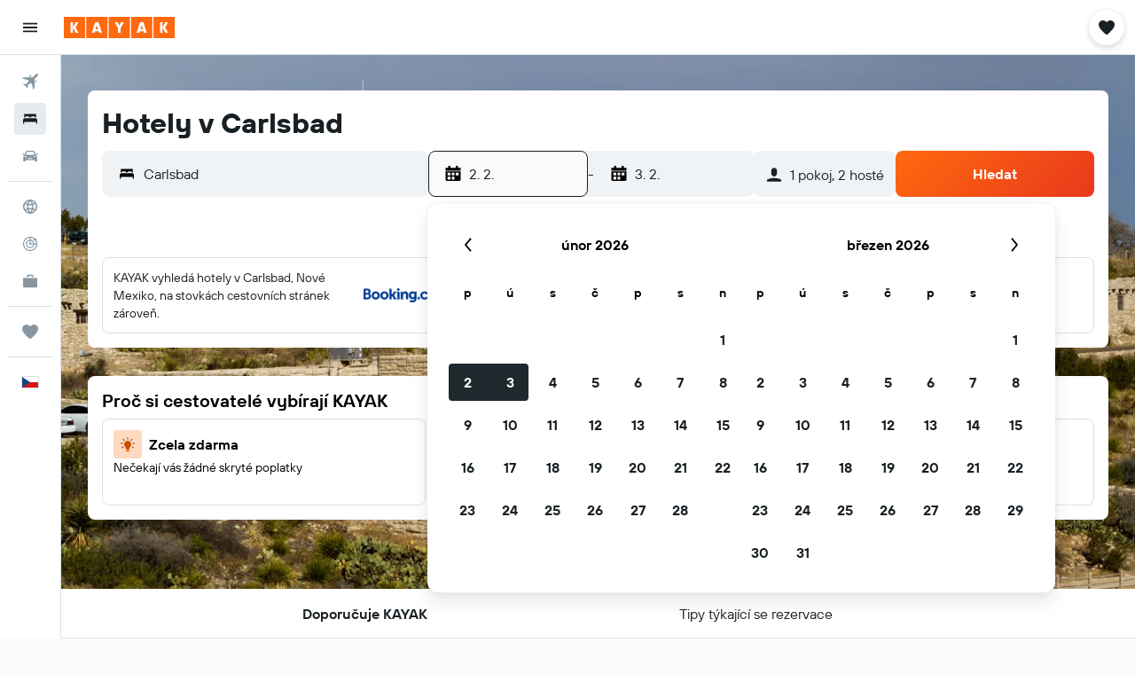

--- FILE ---
content_type: application/javascript;charset=UTF-8
request_url: https://content.r9cdn.net/res/combined.js?v=33d658b1c566344e748dcf0cc92de8afba404351&cluster=4
body_size: 13646
content:
define("default/ui/foundation/header/dotf/SiteWideMessage",["exports","__instances","property!3rpbf4","property!3m6768","react","ui/authentication/hooks/formToken","ui/business/shared/ft-business-side-wide-messages","ui/business/shared/utils-properties","ui/foundation/header/dotf/messages/BrowserSupportSiteWideMessage","ui/foundation/header/dotf/messages/CookieDisclosureSiteWideMessage","ui/foundation/header/dotf/messages/CookiesDisabledSiteWideMessage","ui/foundation/header/dotf/messages/CurrencySiteWideMessage","ui/foundation/header/dotf/messages/LostInternetSiteWideMessage","ui/foundation/header/dotf/messages/PrivacySiteWideMessage","ui/foundation/header/dotf/messages/RedirectSiteWideMessage","ui/framework/createLazyComponent","ui/integration/components/ErrorBoundary","ui/integration/metaCookieClient","ui/logger","ui/state/business/hooks/usePersonalModeBannerShown","ui/tracking/hooks/useTracker","ui/utils/components/events","ui/utils/memo"],function(e,s,E,v,w,_,q,x,z,A,I,W,j,P,T,a,G,O,U,L,N,K,i){"use strict";Object.defineProperty(e,"__esModule",{value:!0}),e.default=void 0,s=babelHelpers.interopRequireDefault(s),w=babelHelpers.interopRequireWildcard(w),_=babelHelpers.interopRequireDefault(_),z=babelHelpers.interopRequireDefault(z),A=babelHelpers.interopRequireDefault(A),I=babelHelpers.interopRequireDefault(I),W=babelHelpers.interopRequireDefault(W),j=babelHelpers.interopRequireDefault(j),P=babelHelpers.interopRequireDefault(P),T=babelHelpers.interopRequireDefault(T),a=babelHelpers.interopRequireDefault(a),G=babelHelpers.interopRequireDefault(G),U=babelHelpers.interopRequireDefault(U),L=babelHelpers.interopRequireDefault(L),N=babelHelpers.interopRequireDefault(N),K=babelHelpers.interopRequireDefault(K);var Y=(0,a.default)(function(){return dynamicImport("ui/business/shared/ft-biz-plus-banners/BusinessBizPlusUpgradeBanner",s.default)},null,function(e){return e.BusinessBizPlusUpgradeBanner}),F=(0,a.default)(function(){return dynamicImport("ui/business/shared/cvent/ft-exit-banner",s.default)},null,function(e){return e.BusinessCventExitBanner});function V(e,s){var a=1<arguments.length&&void 0!==s&&s,i=(0,N.default)().trackImpression;(0,w.useEffect)(function(){void 0!==e&&a&&i("".concat(e,"/rendered"))},[i,a,e])}a=(0,i.memo)(function(e){var s=e.siteWideMessageState,a=e.onResize,i=e.locale,t=e.onMessageCountChange,e=(0,v.getBoolean)(),r=(0,_.default)(),n=(0,N.default)().trackClick,o=(0,L.default)(),o=babelHelpers.slicedToArray(o,1)[0],l=(0,w.useState)(null==s?void 0:s.showMainRedirectBlock),u=(l=babelHelpers.slicedToArray(l,2))[0],d=l[1],l=(V("redirectedBanner",null==s?void 0:s.showMainRedirectBlock),(0,w.useState)(null==s?void 0:s.showCurrencyMessage)),c=(l=babelHelpers.slicedToArray(l,2))[0],f=l[1],l=(V("currencyBanner",null==s?void 0:s.showCurrencyMessage),(0,w.useState)(null==s?void 0:s.upgradeBrowserEnabled)),b=(l=babelHelpers.slicedToArray(l,2))[0],p=l[1],l=(V("upgradeBrowserBanner",null==s?void 0:s.upgradeBrowserEnabled),(0,w.useState)(o)),g=(l=babelHelpers.slicedToArray(l,2))[0],h=l[1];V("personalModeBanner",o);var o=(l=(0,q.useBusinessSiteWideMessage)()).typeToShow,l=l.onDismiss,M=void 0!==o,H=(V(o,M),!(null==s||!s.showNoInternetMessage)),C=(0,w.useState)(!(null==s||!s.showCookiesDisabledMessage)),m=(C=babelHelpers.slicedToArray(C,2))[0],B=C[1],C=(0,w.useState)(!(null==s||!s.showPrivacyPolicyMessage)),R=(C=babelHelpers.slicedToArray(C,2))[0],S=C[1],C=(0,w.useState)(!(null==s||!s.showCookieDisclosureMessage)),k=(C=babelHelpers.slicedToArray(C,2))[0],D=C[1],y=(0,w.useCallback)(function(){K.default.publish("page.layout.header.siteWideMessage.dismiss")},[]);return(0,w.useEffect)(function(){t&&t([k,R,m,H,b,u,c,g,M].filter(Boolean).length)},[k,R,m,H,b,u,c,g,M,t]),w.default.createElement(w.default.Fragment,null,babelHelpers.jsx(G.default,{},void 0,(0,E.getBoolean)(!1)&&babelHelpers.jsx(F,{}),babelHelpers.jsx(q.BusinessCompanyImpersonationBanner,{}),(0,x.isUpgradeBizPlusBannerEnabled)()&&babelHelpers.jsx(Y,{onResize:a})),u&&babelHelpers.jsx(T.default,{handleHideRedirectedBlock:function(){n("redirectedBanner".concat("/dismissed")),d(!1),y(),r().then(function(e){(0,O.setMetaCookie)("HIDE_REDIRECT_MESSAGE",!0,e)}).catch(function(e){return U.default.error(e,"getMetaCookie")})},siteWideMessageState:s,trackClick:n,onResize:a}),b&&babelHelpers.jsx(z.default,{handleHideUpgradeBrowserMessage:function(){n("upgradeBrowserBanner".concat("/dismissed")),p(!1),y(),r().then(function(e){(0,O.setMetaCookie)("HIDE_BROWSER_UPGRADE_MESSAGE",!0,e)}).catch(function(e){return U.default.error(e,"setMetaCookie")})},onResize:a}),c&&!e&&babelHelpers.jsx(W.default,{handleHideCurrencyMessage:function(){n("currencyBanner".concat("/dismissed")),f(!1),y();var s=String(i.countryCode).toLowerCase();r().then(function(e){(0,O.setMetaCookie)("HIDE_CURRENCY_MESSAGE",s,e)}).catch(function(e){return U.default.error(e,"setMetaCookie")}),(0,O.setMetaCookie)("hideCurrencyMessage".concat(s),!0)},locale:i,onResize:a}),g&&!e&&babelHelpers.jsx(q.SharedPersonalModeBanner,{onDismiss:function(){n("personalModeBanner".concat("/dismissed")),h(!1),y()},onResize:a}),M&&!e&&babelHelpers.jsx(q.SharedBusinessSiteWideMessage,{type:o,onDismiss:l,onResize:a}),H&&e&&babelHelpers.jsx(j.default,{onResize:a}),m&&e&&babelHelpers.jsx(I.default,{onResize:a,handleHideCookiesDisabledMessage:function(){n("cookiesDisabled".concat("/dismissed")),B(!1),y()}}),R&&e&&babelHelpers.jsx(P.default,{onResize:a,handleHidePrivacyMessage:function(){n("privacy".concat("/dismissed")),S(!1),y(),r().then(function(e){(0,O.setMetaCookie)("GLOBAL_PRIVACY_SEEN",!0,e)}).catch(function(e){return U.default.error(e,"setMetaCookie")})}}),k&&e&&babelHelpers.jsx(A.default,{onResize:a,handleHideCookieDisclosureMessage:function(){n("cookieDisclosure".concat("/dismissed")),D(!1),y(),r().then(function(e){(0,O.setMetaCookie)("HIDE_COOKIES_MESSAGE",!0,e),(0,O.setMetaCookie)("HIDE_COOKIES_MESSAGE_NP",!0,e)}).catch(function(e){return U.default.error(e,"setMetaCookie")})}}))});e.default=a});
define("default/ui/business/shared/ft-business-side-wide-messages/index",["exports","ui/business/shared/ft-business-side-wide-messages/BusinessCompanyImpersonationBanner","ui/business/shared/ft-business-side-wide-messages/SharedBusinessSiteWideMessage","ui/business/shared/ft-business-side-wide-messages/SharedPersonalModeBanner","ui/business/shared/ft-business-side-wide-messages/useBusinessSiteWideMessage"],function(s,n,i,u,t){"use strict";Object.defineProperty(s,"__esModule",{value:!0}),Object.keys(n).forEach(function(e){"default"===e||"__esModule"===e||e in s&&s[e]===n[e]||Object.defineProperty(s,e,{enumerable:!0,get:function(){return n[e]}})}),Object.keys(i).forEach(function(e){"default"===e||"__esModule"===e||e in s&&s[e]===i[e]||Object.defineProperty(s,e,{enumerable:!0,get:function(){return i[e]}})}),Object.keys(u).forEach(function(e){"default"===e||"__esModule"===e||e in s&&s[e]===u[e]||Object.defineProperty(s,e,{enumerable:!0,get:function(){return u[e]}})}),Object.keys(t).forEach(function(e){"default"===e||"__esModule"===e||e in s&&s[e]===t[e]||Object.defineProperty(s,e,{enumerable:!0,get:function(){return t[e]}})})});
define("default/ui/foundation/header/dotf/messages/BrowserSupportSiteWideMessage",["exports","property!nwt806","string!ui/foundation/header/dotf//BROWSER_SUPPORT_ALTERNATIVE","string!ui/foundation/header/dotf//BROWSER_SUPPORT_CHROME_LABEL","string!ui/foundation/header/dotf//BROWSER_SUPPORT_EXPLANATION","string!ui/foundation/header/dotf//BROWSER_SUPPORT_FIREFOX_LABEL","string!ui/foundation/header/dotf//BROWSER_SUPPORT_MESSAGE","string!ui/foundation/header/dotf//BROWSER_SUPPORT_MESSAGE_LINK_TEXT","string!ui/foundation/header/dotf//BROWSER_SUPPORT_RECOMMENDATION","string!ui/foundation/header/dotf//BROWSER_SUPPORT_SAFARI_LABEL","string!ui/foundation/header/dotf//BROWSER_SUPPORT_TITLE","string!ui/foundation/header/dotf//CLOSE_BROWSER_SUPPORT_DIALOG","string!ui/foundation/header/dotf//HEADER_UPGRADE_BROWSER_MESSAGE","string!ui/foundation/header/dotf//MESSAGE_CLOSE_BUTTON_ARIA","react","@r9-react-ui/site-wide-message","@r9/kameleon-icons/fill/externals/chrome.svg","@r9/kameleon-icons/fill/externals/firefox.svg","@r9/kameleon-icons/fill/externals/safari.svg","ui/hooks/useMessageContainerRef","ui/utils/components/test","less!ClLW//ui/foundation/header/dotf/messages/BrowserSupportSiteWideMessage.less"],function(e,s,a,i,n,u,d,l,f,p,R,S,E,O,g,_,b,B,T,w,A,r){"use strict";function P(){var e=window.navigator.userAgent.toLowerCase();return-1<e.indexOf("opera")||-1<e.indexOf("opr/")?_.BrowserType.OPERA:-1<e.indexOf("chrome")?_.BrowserType.CHROME:-1<e.indexOf("firefox")?_.BrowserType.FF:-1<e.indexOf("msie")||-1<e.indexOf("trident/")?_.BrowserType.IE:-1<e.indexOf("safari")?_.BrowserType.SAFARI:_.BrowserType.UNKNOWN}Object.defineProperty(e,"__esModule",{value:!0}),e.default=function(e){var r=e.handleHideUpgradeBrowserMessage,e=e.onResize,t={browserSupportMessage:d.value,browserSupportMessageLinkText:l.value,browserSupportTitle:R.value,closeBrowserSupportDialog:S.value,browserSupportExplanation:n.value,browserSupportRecommendation:f.value,browserSupportAlternative:a.value,closeButtonAriaLabel:O.value},o=[{Icon:b.default,name:i.value},{Icon:B.default,name:u.value},{Icon:T.default,name:p.value}],e=(0,w.default)(e);return g.default.createElement("div",{ref:e},(0,s.getBoolean)()?babelHelpers.jsx(_.SiteWideMessage,{showCloseButton:!1,presentation:_.SiteWideMessagePresentation.LIGHT},void 0,babelHelpers.jsx(_.BrowserSupport,{messages:t,recommendedBrowsers:o,browserType:P(),onDismiss:r})):babelHelpers.jsx(_.SiteWideMessage,{closeButtonAriaLabel:O.value,onDismiss:r,presentation:_.SiteWideMessagePresentation.DARK},void 0,g.default.createElement("div",babelHelpers.extends({className:"ClLW-upgrade-browser-msg"},(0,A.testAttrs)({"data-upgrade-browser-msg":!0})),(0,E.value)())))},e.getBrowserType=P,g=babelHelpers.interopRequireDefault(g),b=babelHelpers.interopRequireDefault(b),B=babelHelpers.interopRequireDefault(B),T=babelHelpers.interopRequireDefault(T),w=babelHelpers.interopRequireDefault(w),babelHelpers.interopRequireDefault(r)});
define("default/ui/foundation/header/dotf/messages/CookieDisclosureSiteWideMessage",["exports","property!jk98cn","string!ui/foundation/header/dotf//COOKIE_DISCLOSURE_LINK_TEXT","string!ui/foundation/header/dotf//COOKIE_DISCLOSURE_MESSAGE","string!ui/foundation/header/dotf//MESSAGE_CLOSE_BUTTON_ARIA","react","@r9-react-ui/site-wide-message","ui/hooks/useMessageContainerRef","less!c9xGs//ui/foundation/header/dotf/messages/CookieDisclosureSiteWideMessage.less"],function(e,i,a,t,o,r,n,l,s){"use strict";Object.defineProperty(e,"__esModule",{value:!0}),e.default=function(e){var s=e.onResize,e=e.handleHideCookieDisclosureMessage,s=(0,l.default)(s);return r.default.createElement("div",{ref:s},babelHelpers.jsx(n.SiteWideMessage,{presentation:n.SiteWideMessagePresentation.LIGHT,onDismiss:e,closeButtonAriaLabel:o.value},void 0,babelHelpers.jsx("div",{className:"c9xGs-message"},void 0,t.value.incorporateComponents(babelHelpers.jsx("a",{href:(0,i.getString)("/privacy#trackingtools"),target:"_blank"},void 0,(0,a.value)()))("span"))))},r=babelHelpers.interopRequireDefault(r),l=babelHelpers.interopRequireDefault(l),babelHelpers.interopRequireDefault(s)});
define("default/ui/foundation/header/dotf/messages/CookiesDisabledSiteWideMessage",["exports","string!ui/foundation/header/dotf//COOKIES_DISABLED_ABOUT_COOKIES_LINK_TEXT","string!ui/foundation/header/dotf//COOKIES_DISABLED_ENABLE_COOKIES_LINK_TEXT","string!ui/foundation/header/dotf//COOKIES_DISABLED_MESSAGE","string!ui/foundation/header/dotf//COOKIES_DISABLED_MESSAGE_HEADER","string!ui/foundation/header/dotf//MESSAGE_CLOSE_BUTTON_ARIA","react","@r9-react-ui/site-wide-message","ui/hooks/useMessageContainerRef","less!Q1bS//ui/foundation/header/dotf/messages/CookiesDisabledSiteWideMessage.less"],function(e,a,i,t,o,r,n,d,l,s){"use strict";Object.defineProperty(e,"__esModule",{value:!0}),e.default=function(e){var s=e.onResize,e=e.handleHideCookiesDisabledMessage,s=(0,l.default)(s);return n.default.createElement("div",{ref:s},babelHelpers.jsx(d.SiteWideMessage,{presentation:d.SiteWideMessagePresentation.LIGHT,onDismiss:e,closeButtonAriaLabel:r.value},void 0,babelHelpers.jsx("span",{className:"Q1bS-message-header"},void 0,(0,o.value)()," "),babelHelpers.jsx("span",{className:"Q1bS-message"},void 0,t.value.incorporateComponents(babelHelpers.jsx("a",{href:"http://lifehacker.com/5461114/fact-and-fiction-the-truth-about-browser-cookies"},void 0,(0,a.value)()),babelHelpers.jsx("a",{href:"http://www.ehow.com/video_4751810_enable-cookies.html"},void 0,(0,i.value)()))("span"))))},n=babelHelpers.interopRequireDefault(n),l=babelHelpers.interopRequireDefault(l),babelHelpers.interopRequireDefault(s)});
define("default/ui/foundation/header/dotf/messages/CurrencySiteWideMessage",["exports","string!ui/foundation/header/dotf//HEADER_CURRENCY_SYMBOL_WARNING","string!ui/foundation/header/dotf//MESSAGE_CLOSE_BUTTON_ARIA","react","@r9-react-ui/site-wide-message","ui/hooks/useMessageContainerRef","ui/utils/components/test","less!l2EM//ui/foundation/header/dotf/messages/CurrencySiteWideMessage.less"],function(e,a,r,i,n,o,u,s){"use strict";Object.defineProperty(e,"__esModule",{value:!0}),e.default=function(e){var s=e.handleHideCurrencyMessage,t=e.locale,e=e.onResize,e=(0,o.default)(e);return i.default.createElement("div",{ref:e},babelHelpers.jsx(n.SiteWideMessage,{closeButtonAriaLabel:r.value,onDismiss:s,presentation:n.SiteWideMessagePresentation.DARK},void 0,i.default.createElement("div",babelHelpers.extends({className:"l2EM-currency-msg"},(0,u.testAttrs)({"data-currency-msg":!0})),a.value.incorporateComponents(babelHelpers.jsx("span",{},void 0,t.currency.code))("span"))))},i=babelHelpers.interopRequireDefault(i),o=babelHelpers.interopRequireDefault(o),babelHelpers.interopRequireDefault(s)});
define("default/ui/foundation/header/dotf/messages/LostInternetSiteWideMessage",["exports","string!ui/foundation/header/dotf//NO_INTERNET_BANNER_MESSAGE","react","@r9-react-ui/site-wide-message","ui/hooks/useMessageContainerRef","less!c4FQY//ui/foundation/header/dotf/messages/LostInternetSiteWideMessage.less"],function(e,s,t,a,i,r){"use strict";Object.defineProperty(e,"__esModule",{value:!0}),e.default=function(e){e=e.onResize,e=(0,i.default)(e);return t.default.createElement("div",{ref:e},babelHelpers.jsx(a.SiteWideMessage,{showCloseButton:!1},void 0,babelHelpers.jsx("div",{className:"c4FQY-message"},void 0,(0,s.value)())))},t=babelHelpers.interopRequireDefault(t),i=babelHelpers.interopRequireDefault(i),babelHelpers.interopRequireDefault(r)});
define("default/ui/foundation/header/dotf/messages/PrivacySiteWideMessage",["exports","property!jk98cn","property!bvwsgj","property!ehfr6f","string!ui/foundation/header/dotf//MESSAGE_CLOSE_BUTTON_ARIA","string!ui/foundation/header/dotf//POLICY_MESSAGE","string!ui/foundation/header/dotf//POLICY_MESSAGE_COOKIE_LINK_TEXT","string!ui/foundation/header/dotf//POLICY_MESSAGE_PRIVACY_LINK_TEXT","react","@r9-react-ui/site-wide-message","ui/hooks/useMessageContainerRef","less!MR-V//ui/foundation/header/dotf/messages/PrivacySiteWideMessage.less"],function(e,t,i,s,r,n,o,d,l,u,f,a){"use strict";Object.defineProperty(e,"__esModule",{value:!0}),e.default=function(e){var a=e.onResize,e=e.handleHidePrivacyMessage,a=(0,f.default)(a);return l.default.createElement("div",{ref:a},babelHelpers.jsx(u.SiteWideMessage,{presentation:u.SiteWideMessagePresentation.LIGHT,onDismiss:e,closeButtonAriaLabel:r.value},void 0,babelHelpers.jsx("div",{className:"MR-V-message"},void 0,n.value.incorporateComponents(babelHelpers.jsx("span",{},void 0,(0,s.getString)()),babelHelpers.jsx("a",{href:(0,i.getString)("/privacy"),target:"_blank"},void 0,(0,d.value)()),babelHelpers.jsx("a",{href:(0,t.getString)("/privacy#trackingtools"),target:"_blank"},void 0,(0,o.value)()))("span"))))},l=babelHelpers.interopRequireDefault(l),f=babelHelpers.interopRequireDefault(f),babelHelpers.interopRequireDefault(a)});
define("default/ui/foundation/header/dotf/messages/RedirectSiteWideMessage",["exports","property!3m6768","property!sp2id0","string!ui/foundation/header/dotf//MESSAGE_CLOSE_BUTTON_ARIA","react","@r9-react-ui/site-wide-message","ui/foundation/header/dotf/messages/AltLanguageAvailableMessage","ui/foundation/header/dotf/messages/DefaultRedirectedMessage","ui/foundation/header/dotf/messages/LocaleForBrandRemovedMessage","ui/foundation/header/dotf/messages/SwitchToDualDotComMessage","ui/foundation/header/dotf/messages/SwitchToEnglishMessage","ui/hooks/useMessageContainerRef","ui/utils/components/test"],function(e,u,g,f,b,c,p,M,h,m,S,v,D){"use strict";Object.defineProperty(e,"__esModule",{value:!0}),e.default=function(e){var t=e.handleHideRedirectedBlock,a=e.siteWideMessageState,s=e.trackClick,e=e.onResize,i=(0,u.getBoolean)(),l=i&&!(0,g.getBoolean)(!1)?c.SiteWideMessagePresentation.LIGHT:c.SiteWideMessagePresentation.DARK,o=null==a?void 0:a.redirected,d=!(null!=a&&a.redirected)&&(null==a?void 0:a.showSwitchToEnglish),e=(0,v.default)(e),r=o&&i&&(null==a?void 0:a.altLanguageAvailableAndEnabled),n=o&&i&&!(null!=a&&a.altLanguageAvailableAndEnabled)&&(null==a?void 0:a.showSwitchToDualDotCom),o=o&&i&&!(null!=a&&a.altLanguageAvailableAndEnabled)&&!(null!=a&&a.showSwitchToDualDotCom)||o&&!i,i=(null==a?void 0:a.localeForBrandRemoved)&&!i;return b.default.createElement("div",{ref:e},babelHelpers.jsx(c.SiteWideMessage,{closeButtonAriaLabel:f.value,onDismiss:t,presentation:l},void 0,b.default.createElement("div",(0,D.testAttrs)({"data-redirect-msg":!0}),r&&babelHelpers.jsx(p.default,{siteWideMessageState:a,trackClick:s,siteWideMessagePresentation:l}),n&&babelHelpers.jsx(m.default,{siteWideMessageState:a,trackClick:s,siteWideMessagePresentation:l}),o&&babelHelpers.jsx(M.default,{siteWideMessageState:a,trackClick:s,siteWideMessagePresentation:l}),d&&babelHelpers.jsx(S.default,{siteWideMessageState:a,trackClick:s,siteWideMessagePresentation:l}),i&&babelHelpers.jsx(h.default,{siteWideMessageState:a,siteWideMessagePresentation:l}))))},b=babelHelpers.interopRequireDefault(b),p=babelHelpers.interopRequireDefault(p),M=babelHelpers.interopRequireDefault(M),h=babelHelpers.interopRequireDefault(h),m=babelHelpers.interopRequireDefault(m),S=babelHelpers.interopRequireDefault(S),v=babelHelpers.interopRequireDefault(v)});
define("default/ui/state/business/hooks/usePersonalModeBannerShown",["exports","property!6gcquf","property!6i0530","react","react-redux","ui/state/business/hooks/useAccountSwitcherItems","ui/state/business/hooks/useBusinessMode","ui/state/hooks/useUserInfoState","ui/utils/storage"],function(e,a,l,d,c,f,b,S,p){"use strict";Object.defineProperty(e,"__esModule",{value:!0}),e.BANNER_DISMISSED_STORAGE_ID=void 0,e.default=function(){var e=(0,b.default)(),t=(0,c.useSelector)(function(e){return!(null==(e=null==(e=e.authState)?void 0:e.businessState)||!e.businessProfile)}),s=null==(n=(0,S.default)())?void 0:n.accountEmail,u=(0,f.useAccountSwitcherItems)(),n=(0,d.useMemo)(function(){return null==u?void 0:u.find(function(e){return e.userEmail===s&&e.businessMode})},[u,s]),o=(0,d.useState)(!0===p.default.get(D)),o=babelHelpers.slicedToArray(o,2),r=o[0],i=o[1];return[!r&&!e&&t&&!!n&&(0,a.getBoolean)(!1)&&(0,l.getBoolean)(!1),function(e){p.default.set(D,!e),i(!e)}]},b=babelHelpers.interopRequireDefault(b),S=babelHelpers.interopRequireDefault(S),p=babelHelpers.interopRequireDefault(p);var D=e.BANNER_DISMISSED_STORAGE_ID="personal-mode-banner-dismissed"});
define("default/ui/business/shared/ft-business-side-wide-messages/BusinessCompanyImpersonationBanner",["exports","react","@r9-react-ui/button","@r9/kameleon-icons/fill/utilities/user-multi.svg","ui/authentication/hooks/formToken","ui/business/libs/dashboard/company-details/data","ui/business/shared/ft-business-site-wide-utils","ui/logger","ui/state/hooks/useAuthBusiness","ui/state/hooks/useK4BDisplayName","string!ui/business/shared/ft-business-side-wide-messages//IMPERSONATION_BANNER_EXIT_BUTTON","string!ui/business/shared/ft-business-side-wide-messages//IMPERSONATION_BANNER_TITLE","less!pBkm//ui/business/shared/ft-business-side-wide-messages/BusinessCompanyImpersonationBanner.less"],function(e,n,i,a,u,t,r,o,l,d,p,b,s){"use strict";function m(){var e=(0,u.default)(),s=n.default.useCallback(function(){return e().then(function(e){return t.businessCompanyApi.endImpersonationSupport(e)}).then(function(){return window.location.reload()}).catch(o.default.error)},[e]);return babelHelpers.jsx(i.Button,{size:i.ButtonSize.XSMALL,onClick:function(){return s()}},void 0,(0,p.value)())}Object.defineProperty(e,"__esModule",{value:!0}),e.BusinessCompanyImpersonationBanner=function(){var e,s=function(){var e=(0,d.default)(),s=null!=(s=(0,l.useAuthBusiness)())?s:{},n=s.role,i=s.seniority,s=s.usingCompanyImpersonation,s=void 0!==s&&s,a=(0,r.useUsingAgentPortalImpersonation)();return{showBanner:s&&!a,data:{companyName:e,roleName:null!=(s=null==n?void 0:n.roleName)?s:"",groupName:null!=(a=null==i?void 0:i.name)?a:""}}}(),n=s.showBanner,s=s.data;return n&&s?(n=s.companyName,e=s.roleName,s=s.groupName,babelHelpers.jsx("div",{className:"pBkm"},void 0,babelHelpers.jsx(a.default,{"aria-hidden":!0,width:24,height:24}),babelHelpers.jsx("span",{},void 0,(0,b.value)(n,e,s)),babelHelpers.jsx(m,{}))):null},n=babelHelpers.interopRequireDefault(n),a=babelHelpers.interopRequireDefault(a),u=babelHelpers.interopRequireDefault(u),o=babelHelpers.interopRequireDefault(o),d=babelHelpers.interopRequireDefault(d),babelHelpers.interopRequireDefault(s)});
define("default/ui/business/shared/ft-business-side-wide-messages/SharedBusinessSiteWideMessage",["exports","string!ui/alerts//CLOSE_BUTTON_LABEL","react","@r9-react-ui/site-wide-message","ui/hooks/useMessageContainerRef","ui/tracking/hooks/useTracker","ui/utils/components/test","less!cxNt//ui/business/shared/ft-business-side-wide-messages/SharedBusinessSiteWideMessage.less"],function(e,r,u,l,n,d,o,s){"use strict";Object.defineProperty(e,"__esModule",{value:!0}),e.SharedBusinessSiteWideMessage=function(e){var s,i=e.type,t=e.onDismiss,e=e.onResize,a=(0,d.default)().trackClick,e=(0,n.default)(e);return i?(s=b[i],u.default.createElement("div",{ref:e},babelHelpers.jsx(l.SiteWideMessage,{closeButtonAriaLabel:r.value,presentation:l.SiteWideMessagePresentation.DARK,onDismiss:function(){a("".concat(i,"/dismissed")),t()}},void 0,u.default.createElement("div",(0,o.testAttrs)("business-site-wide-msg"),babelHelpers.jsx("div",{className:"cxNt-title"},void 0,s.title),babelHelpers.jsx("div",{},void 0,s.action))))):null},u=babelHelpers.interopRequireDefault(u),n=babelHelpers.interopRequireDefault(n),d=babelHelpers.interopRequireDefault(d),s=babelHelpers.interopRequireDefault(s);var b={}});
define("default/ui/business/shared/ft-business-side-wide-messages/SharedPersonalModeBanner",["exports","property!bkp2jt","string!ui/alerts//CLOSE_BUTTON_LABEL","react","@r9-react-ui/site-wide-message","ui/authentication/services/useGetAuthService","ui/hooks/useMessageContainerRef","ui/logger","ui/state/business/hooks/useAccountSwitcherItems","ui/state/business/hooks/usePersonalModeBannerShown","ui/state/hooks/useActiveNavigationItem","ui/state/hooks/useUserInfoState","string!ui/business/shared/ft-business-side-wide-messages//PERSONAL_BANNER_CTA","string!ui/business/shared/ft-business-side-wide-messages//PERSONAL_BANNER_DESCRIPTION","string!ui/business/shared/ft-business-side-wide-messages//PERSONAL_BANNER_TITLE"],function(e,b,p,h,g,v,m,A,B,R,w,E,S,N,M){"use strict";Object.defineProperty(e,"__esModule",{value:!0}),e.SharedPersonalModeBanner=function(e){var s=e.onDismiss,e=e.onResize,n={personalBannerTitle:M.value,personalBannerDescription:N.value,personalBannerCta:S.value,closeButtonAriaLabel:p.value},i=(0,v.default)(),t=(0,w.useActiveNavigationItem)(),a=null==(o=(0,E.default)())?void 0:o.accountEmail,r=(0,B.useAccountSwitcherItems)(),u=(0,h.useMemo)(function(){return null==r?void 0:r.find(function(e){return e.userEmail===a&&e.businessMode})},[r,a]),o=(0,R.default)(),o=babelHelpers.slicedToArray(o,2),l=o[0],d=o[1],o=(0,h.useState)(2),o=babelHelpers.slicedToArray(o,2),c=o[0],f=o[1],o=(0,m.default)(e),e=0===c,c=2===c;return(0,h.useEffect)(function(){f(l?1:2)},[l]),c?null:h.default.createElement("div",{ref:o},babelHelpers.jsx(g.PersonalModeBanner,{messages:n,handleDismiss:function(){d(!1),f(2),null!=s&&s()},handleSwitch:function(){var e,s;u&&(f(0),s=window.location.pathname,(0,b.getBoolean)(!1)&&(s=null!=(e=null==t?void 0:t.url)?e:"/"),i().then(function(e){return e.switchMultiAccount(null==u?void 0:u.tokenId,!0).then(function(e){return window.location.replace("".concat(e.businessRedirectUrl,"&redir=").concat(s))})}).catch(function(e){f(1),A.default.error(e,"PersonalModeBanner.toggleBusinessMode")}))},loading:e}))},h=babelHelpers.interopRequireWildcard(h),v=babelHelpers.interopRequireDefault(v),m=babelHelpers.interopRequireDefault(m),A=babelHelpers.interopRequireDefault(A),R=babelHelpers.interopRequireDefault(R),E=babelHelpers.interopRequireDefault(E)});
define("default/ui/business/shared/ft-business-side-wide-messages/useBusinessSiteWideMessage",["exports","react","context"],function(e,s,a){"use strict";Object.defineProperty(e,"__esModule",{value:!0}),e.useBusinessSiteWideMessage=function(){var i,n=(0,a.isClient)()?window.location.pathname:void 0,e=(0,s.useState)(!1),t=babelHelpers.slicedToArray(e,2)[1],o={},r={typeToShow:void 0,onDismiss:function(){}};for(i in o)if(function(){if(o.hasOwnProperty(i)){var e=o[i],s=Boolean(e.ignorePaths&&e.ignorePaths.find(function(e){return e===n}));if(e.enabled&&!s)return r={typeToShow:i,onDismiss:function(){t(!0),e.onDismiss()}},1}}())break;return r}});
define("default/@r9-react-ui/site-wide-message/index",["exports","@r9-react-ui/site-wide-message/SiteWideMessage","@r9-react-ui/site-wide-message/PersonalModeBanner","@r9-react-ui/site-wide-message/BrowserSupport","@r9-react-ui/site-wide-message/BrowserIcon"],function(t,r,n,i,u){"use strict";Object.defineProperty(t,"__esModule",{value:!0}),Object.keys(r).forEach(function(e){"default"===e||"__esModule"===e||e in t&&t[e]===r[e]||Object.defineProperty(t,e,{enumerable:!0,get:function(){return r[e]}})}),Object.keys(n).forEach(function(e){"default"===e||"__esModule"===e||e in t&&t[e]===n[e]||Object.defineProperty(t,e,{enumerable:!0,get:function(){return n[e]}})}),Object.keys(i).forEach(function(e){"default"===e||"__esModule"===e||e in t&&t[e]===i[e]||Object.defineProperty(t,e,{enumerable:!0,get:function(){return i[e]}})}),Object.keys(u).forEach(function(e){"default"===e||"__esModule"===e||e in t&&t[e]===u[e]||Object.defineProperty(t,e,{enumerable:!0,get:function(){return u[e]}})})});
define("default/@r9/kameleon-icons/fill/externals/chrome.svg",["exports","ui/framework/SvgInlineKameleonIcons"],function(e,l){Object.defineProperty(e,"__esModule",{value:!0});e.default=function(e){return React.createElement(l.default,Object.assign({key:"default/@r9/kameleon-icons/fill/externals/chrome.svg"},e||{},{svg:'<svg xmlns="http://www.w3.org/2000/svg" viewBox="0 0 200 200" fill="currentColor"><path d="M66.45 100.03c0-18.53 15.02-33.56 33.56-33.56s33.56 15.02 33.56 33.56s-15.02 33.56-33.56 33.56s-33.56-15.02-33.56-33.56zM140 30.74a80.087 80.087 0 00-39.99-10.72h0c-14.02 0-27.85 3.71-40 10.72a80.086 80.086 0 00-27.87 26.95l21.1 36.54c.76-6.18 2.74-12.24 5.94-17.79a47.152 47.152 0 0117.26-17.26a47.227 47.227 0 0121.91-6.26l.07-.05h1.6h64.62a80.27 80.27 0 00-24.62-22.13zm29.29 109.28a80.011 80.011 0 0010.71-40c0-13.11-3.25-26.06-9.4-37.61h-42.16c5.01 3.79 9.24 8.57 12.4 14.03c8.17 14.15 8.37 31.63.64 45.96v.08l-.64 1.12l-32.31 55.96a80.113 80.113 0 0031.48-10.26a80.14 80.14 0 0029.28-29.28zM59.17 123.6h0s0 0 0 0L26.86 67.64A80.132 80.132 0 0020 100.03c0 14.02 3.71 27.86 10.72 40A80.065 80.065 0 0060 169.31a80.103 80.103 0 0037.27 10.66l21.08-36.51c-13.49 5.69-29.09 4.83-41.93-2.59c-6.76-3.9-12.43-9.45-16.52-16.08l-.07-.04l-.64-1.11s-.02-.03-.03-.04h0s0 0 0 0z"/></svg>'}))}});
define("default/@r9/kameleon-icons/fill/externals/firefox.svg",["exports","ui/framework/SvgInlineKameleonIcons"],function(c,e){Object.defineProperty(c,"__esModule",{value:!0});c.default=function(c){return React.createElement(e.default,Object.assign({key:"default/@r9/kameleon-icons/fill/externals/firefox.svg"},c||{},{svg:'<svg xmlns="http://www.w3.org/2000/svg" viewBox="0 0 200 200" fill="currentColor"><path d="M174.24 72.72c-3.48-8.4-10.53-17.46-16.07-20.32c4.51 8.86 7.11 17.74 8.11 24.37c0 0 0 .05.02.13c-9.06-22.63-24.42-31.76-36.96-51.62c-.64-1-1.27-2-1.89-3.08c-.35-.6-.63-1.15-.88-1.67c-.52-1-.92-2.07-1.2-3.16c0-.05-.02-.1-.05-.14s-.08-.07-.13-.07a.379.379 0 00-.15 0c-.01 0-.03.01-.04.02c-.02 0-.04.02-.06.03l.03-.04c-18.95 11.12-26.1 31.14-27.4 42.57l-.33.02c-8.47.59-16.47 3.68-23.14 8.95l-.39.31c-.15-.1-.29-.21-.44-.31c-1.83-6.4-1.9-13.18-.22-19.62c-8.23 3.76-14.63 9.69-19.28 14.94h-.04C50.55 60 50.78 46.7 50.96 43.92c-.04-.17-2.37 1.21-2.67 1.42c-2.8 2-5.42 4.25-7.83 6.72a69.94 69.94 0 00-7.48 8.99a67.847 67.847 0 00-10.75 24.33c-.04.17-.07.35-.11.53c-.15.71-.69 4.24-.79 5.01v.18c-.71 3.66-1.15 7.36-1.32 11.08v.41c0 44.34 35.87 80.28 80.11 80.28c39.62 0 72.52-28.83 78.96-66.7c.13-1.03.24-2.06.36-3.1c1.59-13.77-.18-28.24-5.2-40.34zm-76.72-8.98l.5-.04c.76-.05 1.47-.1 2.18-.1c11.1 0 21.6 4.91 28.84 13.19c-4.02-1.39-8.73-2.13-13.4-1.32l-5.97 1.04l5.42 2.72c14.86 7.45 18.26 23.75 15.12 35.74c-3.04 11.61-13.3 23.69-33 22.76c-3.36-.13-6.67-.77-9.79-1.88c-.76-.29-1.52-.61-2.21-.9l-.29-.13c-.33-.15-.66-.31-.99-.48c-9.99-5.17-16.76-14.45-17.76-24.28c.7-1.95 5.24-12.03 24.45-12.03c3.56 0 11.44-7.84 11.63-10.76v-.11v-.11c-.06-1.39-.7-1.71-4.82-3.73c-4.4-2.16-11.76-5.78-15.19-9.18l-.83-.82c-1.25-1.23-2.18-2.15-2.94-2.88a37.874 37.874 0 0119.04-6.69z"/></svg>'}))}});
define("default/@r9/kameleon-icons/fill/externals/safari.svg",["exports","ui/framework/SvgInlineKameleonIcons"],function(c,l){Object.defineProperty(c,"__esModule",{value:!0});c.default=function(c){return React.createElement(l.default,Object.assign({key:"default/@r9/kameleon-icons/fill/externals/safari.svg"},c||{},{svg:'<svg xmlns="http://www.w3.org/2000/svg" viewBox="0 0 200 200" fill="currentColor"><path d="M100 18c-45.21 0-82 36.79-82 82s36.79 82 82 82s82-36.79 82-82s-36.79-82-82-82zm0 160c-43.01 0-78-34.99-78-78s34.99-78 78-78s78 34.99 78 78s-34.99 78-78 78zm0-152c-40.87 0-74 33.13-74 74s33.13 74 74 74s74-33.13 74-74s-33.13-74-74-74zm52.31 51.56l12.06-5c.44-.19 1 .06 1.19.5c.19.5 0 1-.5 1.19l-12.06 5c-.44.19-1 0-1.19-.5c-.19-.5 0-1 .5-1.19zm-31.19-30.44l5-12.06c.19-.44.75-.69 1.19-.44c.5.19.69.75.5 1.19l-5 12.06c-.19.44-.75.69-1.19.44h0a.895.895 0 01-.5-1.19zM99.18 30.06c0-.5.44-.88.94-.88s.94.38.94.88v13.06c-.06.5-.44.87-.94.87s-.94-.37-.94-.87V30.06zm-7.56 61.18h0s0 0 0 0h0zm0 0h0s0 0 0 0h0s0 0 0 0h0s0 0 0 0zM72.75 34.61c.5-.19 1 0 1.19.44L79 47.11c.19.44-.06 1-.5 1.19h0c-.5.19-1 0-1.19-.44L72.25 35.8c-.19-.44.06-1 .5-1.19zm-43.56 65.2c0-.5.37-.94.87-.94h13.06c.5 0 .88.44.88.94h0c0 .5-.37.94-.87.94H30.07c-.5 0-.87-.44-.87-.94zm18.5 22.62l-12.06 5c-.44.19-1-.06-1.19-.5c-.19-.5 0-1 .5-1.19l12.06-5c.44-.19 1 0 1.19.5s0 1-.5 1.19zm.63-44h0c-.19.5-.75.69-1.19.5l-12.06-5c-.44-.19-.69-.75-.5-1.19c.19-.5.75-.69 1.19-.5l12.06 5c.5.19.69.75.5 1.19zm1.56-28.5c.38-.37.94-.37 1.25 0l9.25 9.19c.37.31.37.94.06 1.25h0c-.37.37-.94.37-1.25 0l-9.31-9.19a.893.893 0 010-1.25zm40.59 42.98l17.01 16.89l-57.35 40.76l40.34-57.65zm-11.58 59.96l-5 12.06c-.19.44-.75.69-1.19.44c-.44-.25-.69-.75-.5-1.19l5-12.06c.19-.44.75-.69 1.19-.44h0c.5.19.69.75.5 1.19zm21.94 17.06c0 .5-.44.88-.94.88s-.94-.38-.94-.88v-13.06c.06-.5.44-.88.94-.88s.94.38.94.88v13.06zm8.22-61.22l.18-.18l-.15.21l-.03-.03zm18.22 56.66c-.44.19-1 0-1.19-.44l-5.06-12.06c-.19-.44.06-1 .5-1.19c.5-.19 1 0 1.19.44l5.06 12.06c.19.44-.06 1-.5 1.19zm22.81-15.31c-.37.38-.94.38-1.25 0l-9.25-9.19c-.31-.31-.31-.94 0-1.25c.38-.37.94-.37 1.25 0l9.25 9.19c.38.38.31.94 0 1.25zm-39.76-43.09L93.3 90.07l57.28-40.64h0s0 0 0 0l-40.26 57.54zm55.14 20.27c-.19.5-.75.69-1.19.5l-12.06-5a.895.895 0 01-.5-1.19h0c.19-.5.75-.69 1.19-.5l12.06 5c.44.19.69.75.5 1.19zm4.5-26.12H156.9c-.5 0-.87-.44-.87-.94s.37-.94.87-.94h13.06c.5 0 .88.44.88.94s-.38.94-.88.94z"/></svg>'}))}});
define("default/ui/hooks/useMessageContainerRef",["exports","react","ui/hooks/useElementHeightChange"],function(e,u,n){"use strict";Object.defineProperty(e,"__esModule",{value:!0}),e.default=function(e){var t=(0,u.useRef)(null);return(0,n.default)(t,e),t},n=babelHelpers.interopRequireDefault(n)});
define("default/ui/foundation/header/dotf/messages/AltLanguageAvailableMessage",["exports","string!ui/foundation/header/dotf//REDIRECTED_ALT_LANGUAGE_AVAILABLE_MESSAGE","string!ui/foundation/header/dotf//REDIRECTED_ALT_LANGUAGE_AVAILABLE_MESSAGE_ENGLISH_OPTION","string!ui/foundation/header/dotf//REDIRECTED_ALT_LANGUAGE_AVAILABLE_MESSAGE_OTHER_OPTION","react","less!yNyv//ui/foundation/header/dotf/messages/AltLanguageAvailableMessage.less"],function(e,l,t,n,a,r){"use strict";Object.defineProperty(e,"__esModule",{value:!0}),e.default=function(e){var a=e.siteWideMessageState,i=e.trackClick,e=e.siteWideMessagePresentation;return babelHelpers.jsx("div",{className:(0,r.default)("site-msg","pres-".concat(e))},void 0,l.value.incorporateComponents(babelHelpers.jsx("span",{},void 0,null==a?void 0:a.displayCountryUrl),babelHelpers.jsx("a",{href:null==a?void 0:a.otherLocaleRedirectUrl,className:(0,r.default)("redirect-link"),onClick:function(){return i("redirectedBanner".concat("/clicked"))}},void 0,(0,t.value)()),babelHelpers.jsx("a",{href:null==a?void 0:a.englishRedirectUrl,className:(0,r.default)("redirect-link"),onClick:function(){return i("redirectedBanner".concat("/clicked"))}},void 0,(0,n.value)(null==a?void 0:a.mainDisplayUrlName)))("span"))},a=babelHelpers.interopRequireDefault(a),r=babelHelpers.interopRequireDefault(r)});
define("default/ui/foundation/header/dotf/messages/DefaultRedirectedMessage",["exports","string!ui/foundation/header/dotf//HEADER_REDIRECT_MESSAGE","string!ui/foundation/header/dotf//HEADER_REDIRECT_TO_MESSAGE","react","less!O1pb//ui/foundation/header/dotf/messages/DefaultRedirectedMessage.less"],function(e,s,i,a,r){"use strict";Object.defineProperty(e,"__esModule",{value:!0}),e.default=function(e){var a=e.siteWideMessageState,t=e.trackClick,e=e.siteWideMessagePresentation;return babelHelpers.jsx("div",{className:(0,r.default)("site-msg","pres-".concat(e))},void 0,s.value.incorporateComponents(babelHelpers.jsx("span",{},void 0,null==a?void 0:a.displayCountryUrl),babelHelpers.jsx("a",{href:null==a?void 0:a.englishRedirectUrl,className:(0,r.default)("redirect-link"),onClick:function(){return t("redirectedBanner".concat("/clicked"))}},void 0,(0,i.value)(null==a?void 0:a.mainDisplayUrlName)))("span"))},a=babelHelpers.interopRequireDefault(a),r=babelHelpers.interopRequireDefault(r)});
define("default/ui/foundation/header/dotf/messages/LocaleForBrandRemovedMessage",["exports","string!ui/foundation/header/dotf//HEADER_REDIRECT_AFTER_LOCALE_SHUTDOWN_MESSAGE","react","less!Jk7v//ui/foundation/header/dotf/messages/LocaleForBrandRemovedMessage.less"],function(e,s,a,t){"use strict";Object.defineProperty(e,"__esModule",{value:!0}),e.default=function(e){var a=e.siteWideMessageState,e=e.siteWideMessagePresentation;return babelHelpers.jsx("div",{className:(0,t.default)("site-msg","pres-".concat(e))},void 0,(0,s.value)(a.originHomepage,a.redirectHomepage))},a=babelHelpers.interopRequireDefault(a),t=babelHelpers.interopRequireDefault(t)});
define("default/ui/foundation/header/dotf/messages/SwitchToDualDotComMessage",["exports","string!ui/foundation/header/dotf//REDIRECTED_SWITCH_TO_DUAL_DOT_COM_MESSAGE","string!ui/foundation/header/dotf//REDIRECTED_SWITCH_TO_DUAL_DOT_COM_MESSAGE_ENGLISH_OPTION","string!ui/foundation/header/dotf//REDIRECTED_SWITCH_TO_DUAL_DOT_COM_MESSAGE_SPANISH_OPTION","react","less!o-a0//ui/foundation/header/dotf/messages/SwitchToDualDotComMessage.less"],function(e,t,s,n,a,r){"use strict";Object.defineProperty(e,"__esModule",{value:!0}),e.default=function(e){var a=e.siteWideMessageState,i=e.trackClick,e=e.siteWideMessagePresentation;return babelHelpers.jsx("div",{className:(0,r.default)("site-msg","pres-".concat(e))},void 0,t.value.incorporateComponents(babelHelpers.jsx("span",{},void 0,null==a?void 0:a.displayCountryUrl),babelHelpers.jsx("a",{href:null==a?void 0:a.spanishRedirectUrl,className:(0,r.default)("redirect-link"),onClick:function(){return i("redirectedBanner".concat("/clicked"))}},void 0,(0,n.value)(null==a?void 0:a.mainDisplayUrlName)),babelHelpers.jsx("a",{href:null==a?void 0:a.englishRedirectUrl,className:(0,r.default)("redirect-link"),onClick:function(){return i("redirectedBanner".concat("/clicked"))}},void 0,(0,s.value)()))("span"))},a=babelHelpers.interopRequireDefault(a),r=babelHelpers.interopRequireDefault(r)});
define("default/ui/foundation/header/dotf/messages/SwitchToEnglishMessage",["exports","string!ui/foundation/header/dotf//INFO_DUAL_LANGUAGE","string!ui/foundation/header/dotf//INFO_DUAL_LANGUAGE_TARGET","react","less!U3q2//ui/foundation/header/dotf/messages/SwitchToEnglishMessage.less"],function(e,a,i,s,r){"use strict";Object.defineProperty(e,"__esModule",{value:!0}),e.default=function(e){var s=e.siteWideMessageState,t=e.trackClick,e=e.siteWideMessagePresentation;return babelHelpers.jsx("div",{className:(0,r.default)("site-msg","pres-".concat(e))},void 0,a.value.incorporateComponents(babelHelpers.jsx("span",{},void 0,null==s?void 0:s.displayCountryUrl),babelHelpers.jsx("a",{href:null==s?void 0:s.otherLocaleRedirectUrl,className:(0,r.default)("redirect-link"),onClick:function(){return t("redirectedBanner".concat("/clicked"))}},void 0,(0,i.value)()))("span"))},s=babelHelpers.interopRequireDefault(s),r=babelHelpers.interopRequireDefault(r)});
define("default/ui/business/shared/ft-business-site-wide-utils/index",["exports","ui/business/shared/ft-business-site-wide-utils/BusinessSiteWideUtils","ui/business/shared/ft-business-site-wide-utils/hooks/useUsingAgentPortalImpersonation"],function(s,e,i){"use strict";Object.defineProperty(s,"__esModule",{value:!0});var t={};s.default=void 0,Object.keys(i).forEach(function(e){"default"===e||"__esModule"===e||Object.prototype.hasOwnProperty.call(t,e)||e in s&&s[e]===i[e]||Object.defineProperty(s,e,{enumerable:!0,get:function(){return i[e]}})}),s.default=e.BusinessSiteWideUtils});
define("default/ui/state/hooks/useK4BDisplayName",["exports","ui/state/hooks/useShallowSelector"],function(e,l){"use strict";Object.defineProperty(e,"__esModule",{value:!0}),e.default=function(){var e,t=(0,l.default)(function(e){return null==(e=e.global)?void 0:e.brandDisplayName});return null!=(e=(0,l.default)(function(e){return null==(e=null==(e=null==e?void 0:e.authState)?void 0:e.businessState)?void 0:e.k4bDisplayName}))?e:t},l=babelHelpers.interopRequireDefault(l)});
define("default/@r9-react-ui/site-wide-message/SiteWideMessage",["exports","react","@r9-react-ui/button","@r9-react-utils/test-attrs","@r9/kameleon-icons/fill/navigation/close.svg"],function(e,d,c,u,v){"use strict";Object.defineProperty(e,"__esModule",{value:!0}),e.SiteWideMessage=function(e){var t=e.presentation,t=void 0===t?f.DARK:t,i=e.children,s=e.onDismiss,o=e.closeButtonAriaLabel,a=e.dataTestId,n=e.fixed,n=void 0!==n&&n,r=e.position,r=void 0===r?p.TOP:r,e=e.showCloseButton,e=void 0===e||e,l=(0,u.useTestAttrs)();return d.default.createElement("div",babelHelpers.extends({className:b("&","pres-".concat(t),"mod-position-".concat(r),{"mod-fixed":n})},l(a)),babelHelpers.jsx("div",{className:b("content-col")},void 0,i),e&&babelHelpers.jsx("div",{className:b("close-col")},void 0,babelHelpers.jsx(c.IconButton,{variant:c.ButtonVariant.NONE,"aria-label":null==o?void 0:o(),onClick:function(){return null==s?void 0:s()},size:t===f.DARK?c.IconButtonSize.XXXSMALL:c.IconButtonSize.XXSMALL},void 0,babelHelpers.jsx(v.default,{}))))},e.SiteWideMessagePresentation=e.SiteWideMessagePosition=void 0,d=babelHelpers.interopRequireDefault(d),v=babelHelpers.interopRequireDefault(v);var b=_scoper("HiPN");var p=e.SiteWideMessagePosition=function(e){return e.TOP="top",e.BOTTOM="bottom",e}({}),f=e.SiteWideMessagePresentation=function(e){return e.DARK="dark",e.LIGHT="light",e}({})});
define("default/@r9-react-ui/site-wide-message/PersonalModeBanner",["exports","react","@r9-react-ui/button","@r9-react-ui/div-button","@r9-react-ui/loading-dots","@r9-react-utils/test-attrs","@r9/kameleon-icons/fill/navigation/close.svg","@r9/kameleon-icons/fill/utilities/info.svg"],function(e,r,i,n,o,c,d,u){"use strict";Object.defineProperty(e,"__esModule",{value:!0}),e.PersonalModeBanner=function(e){var a=e.loading,s=e.messages,l=e.handleSwitch,e=e.handleDismiss,t=(0,c.useTestAttrs)();return r.default.createElement("div",babelHelpers.extends({className:"G40v"},t("data-personal-mode-msg")),babelHelpers.jsx("div",{className:"G40v-col-content"},void 0,babelHelpers.jsx(u.default,{className:"G40v-info"}),s.personalBannerTitle()," ",s.personalBannerDescription(),a?babelHelpers.jsx("div",{className:"G40v-loader"},void 0,babelHelpers.jsx(o.LoadingDots,{})):babelHelpers.jsx(n.DivButton,{onClick:l,className:"G40v-cta"},void 0,s.personalBannerCta())),babelHelpers.jsx("div",{className:"G40v-close"},void 0,babelHelpers.jsx(i.IconButton,{variant:i.ButtonVariant.NONE,"aria-label":s.closeButtonAriaLabel(),onClick:e,size:i.IconButtonSize.XXXSMALL},void 0,babelHelpers.jsx(d.default,{}))))},r=babelHelpers.interopRequireDefault(r),d=babelHelpers.interopRequireDefault(d),u=babelHelpers.interopRequireDefault(u)});
define("default/@r9-react-ui/site-wide-message/BrowserSupport",["exports","react","@r9-react-ui/button","@r9-react-ui/dialog","@r9/kameleon-icons/fill/navigation/close.svg","@r9-react-ui/site-wide-message/BrowserIcon"],function(e,n,p,b,d,u){"use strict";Object.defineProperty(e,"__esModule",{value:!0}),e.BrowserSupport=function(e){var r=e.browserType,r=void 0===r?u.BrowserType.UNKNOWN:r,s=e.messages,o=e.onDismiss,e=e.recommendedBrowsers,a=(0,n.useState)(!1),a=babelHelpers.slicedToArray(a,2),i=a[0],l=a[1];function t(){l(!0)}return n.default.createElement(n.default.Fragment,null,babelHelpers.jsx("div",{className:"y1un-browser-support-container"},void 0,babelHelpers.jsx(u.BrowserIcon,{browserType:r}),s.browserSupportMessage.incorporateComponents(babelHelpers.jsx("span",{role:"button",tabIndex:0,className:"y1un-browser-support-highlight",onClick:t,onKeyDown:t},void 0,s.browserSupportMessageLinkText()))("span"),babelHelpers.jsx("div",{className:"y1un-close-button"},void 0,babelHelpers.jsx(p.IconButton,{variant:p.ButtonVariant.NONE,"aria-label":s.closeButtonAriaLabel(),onClick:function(){return null==o?void 0:o()},size:p.IconButtonSize.XXSMALL},void 0,babelHelpers.jsx(d.default,{})))),babelHelpers.jsx(b.Dialog,{bodyLock:!0,visible:i,onClose:function(){l(!1)},responsive:!1,position:b.DialogPosition.CENTER,maxWidth:c},void 0,babelHelpers.jsx(b.Dialog.Header,{padding:b.DialogHeaderPadding.LARGE,variant:b.DialogHeaderVariant.ROW,closeVariant:b.DialogHeaderCloseVariant.TEXT,closeText:s.closeBrowserSupportDialog(),bordered:!0,closeOrientation:b.DialogHeaderCloseOrientation.RIGHT},void 0,babelHelpers.jsx("div",{className:"y1un-browser-support-title"},void 0,s.browserSupportTitle())),babelHelpers.jsx(b.Dialog.Body,{},void 0,babelHelpers.jsx("div",{className:"y1un-browser-support-body"},void 0,babelHelpers.jsx("div",{className:"y1un-browser-support-description"},void 0,s.browserSupportExplanation()),babelHelpers.jsx("div",{className:"y1un-browser-support-description"},void 0,s.browserSupportRecommendation()),babelHelpers.jsx("div",{className:"y1un-recommended-browsers"},void 0,e.map(function(e){var r=e.Icon,e=e.name;return babelHelpers.jsx("div",{className:"y1un-recommended-browser"},e(),babelHelpers.jsx(r,{width:36,height:36}),babelHelpers.jsx("div",{},void 0,e()))})),babelHelpers.jsx("div",{className:"y1un-browser-support-description"},void 0,s.browserSupportAlternative())))))},n=babelHelpers.interopRequireWildcard(n),d=babelHelpers.interopRequireDefault(d);var c=350});
define("default/@r9-react-ui/site-wide-message/BrowserIcon",["exports","react","@r9/kameleon-icons/fill/externals/chrome.svg","@r9/kameleon-icons/fill/externals/firefox.svg","@r9/kameleon-icons/fill/externals/internet-explorer.svg","@r9/kameleon-icons/fill/externals/opera.svg","@r9/kameleon-icons/fill/externals/safari.svg","@r9/kameleon-icons/fill/products/discover.svg"],function(e,r,a,l,s,i,t,o){"use strict";Object.defineProperty(e,"__esModule",{value:!0}),e.BrowserIcon=function(e){var r;switch(e.browserType){case n.CHROME:r=a.default;break;case n.FF:r=l.default;break;case n.IE:r=s.default;break;case n.SAFARI:r=t.default;break;case n.OPERA:r=i.default;break;default:r=o.default}return babelHelpers.jsx(r,{className:"Ma_h-icon"})},e.BrowserType=void 0,r=babelHelpers.interopRequireDefault(r),a=babelHelpers.interopRequireDefault(a),l=babelHelpers.interopRequireDefault(l),s=babelHelpers.interopRequireDefault(s),i=babelHelpers.interopRequireDefault(i),t=babelHelpers.interopRequireDefault(t),o=babelHelpers.interopRequireDefault(o);var n=e.BrowserType=function(e){return e.CHROME="chrome",e.FF="ff",e.IE="ie",e.SAFARI="safari",e.OPERA="opera",e.UNKNOWN="unknown",e}({})});
define("default/ui/hooks/useElementHeightChange",["exports","react","throttle-debounce"],function(e,n,r){"use strict";Object.defineProperty(e,"__esModule",{value:!0}),e.default=function(i,u){(0,n.useEffect)(function(){var e,n,t;return u?(u(null==(e=i.current)?void 0:e.clientHeight),n=null==(e=i.current)?void 0:e.clientHeight,t=(0,r.debounce)(100,function(){var e=null==(e=i.current)?void 0:e.clientHeight;n!==e&&u(n=e)}),window.addEventListener("resize",t),function(){return window.removeEventListener("resize",t)}):function(){}},[i,u])}});
define("default/ui/business/shared/ft-business-site-wide-utils/BusinessSiteWideUtils",["exports","react","ui/business/shared/ft-business-site-wide-utils/BusinessDebugTier","ui/business/shared/ft-business-site-wide-utils/BusinessMandatoryTraveler","ui/business/shared/ft-business-site-wide-utils/BusinessSessionSync","ui/business/shared/ft-business-site-wide-utils/BusinessSupportChat"],function(e,s,n,i,u,t){"use strict";Object.defineProperty(e,"__esModule",{value:!0}),e.BusinessSiteWideUtils=void 0,s=babelHelpers.interopRequireDefault(s);var a=[{name:"business-mandatory-traveler",component:i.BusinessMandatoryTraveler,enabled:i.businessMandatoryTravelerEnabled},{name:"business-support-chat",component:t.BusinessSupportChat,enabled:t.businessSupportChatEnabled},{name:"business-session-sync",component:u.BusinessSessionSync,enabled:u.businessSessionSyncEnabled},{name:"business-debug-tier",component:n.BusinessDebugTier,enabled:n.businessDebugTierEnabled}];e.BusinessSiteWideUtils=s.default.memo(function(){return s.default.createElement(s.default.Fragment,null,a.filter(function(e){return(0,e.enabled)()}).map(function(e){var s=e.component,e=e.name;return babelHelpers.jsx(s,{},e)}))})});
define("default/ui/business/shared/ft-business-site-wide-utils/hooks/useUsingAgentPortalImpersonation",["exports","property!ai3lxu","ui/state/hooks/useAuthBusiness"],function(e,s,t){"use strict";Object.defineProperty(e,"__esModule",{value:!0}),e.useUsingAgentPortalImpersonation=function(){var e=((0,t.useAuthBusiness)()||{}).usingAgentPortalImpersonation,e=void 0!==e&&e;return(0,s.getBoolean)(!1)&&e}});
define("default/@r9/kameleon-icons/fill/externals/internet-explorer.svg",["exports","ui/framework/SvgInlineKameleonIcons"],function(c,l){Object.defineProperty(c,"__esModule",{value:!0});c.default=function(c){return React.createElement(l.default,Object.assign({key:"default/@r9/kameleon-icons/fill/externals/internet-explorer.svg"},c||{},{svg:'<svg xmlns="http://www.w3.org/2000/svg" viewBox="0 0 200 200" fill="currentColor"><path d="M181.46 103.73v.34c0 3.21-.23 6.37-.68 9.47l.04-.35H76.19v.5c0 8.67 3.85 16.44 9.92 21.7l.03.03a33.733 33.733 0 0022.95 8.96h.49h-.03h.17c6.12 0 11.87-1.57 16.88-4.32l-.18.09c5.2-2.79 9.41-6.83 12.33-11.73l.08-.15h38.45c-3.52 9.93-8.8 18.45-15.53 25.58l.03-.03c-13.41 14.29-32.4 23.19-53.48 23.19c-11.79 0-22.94-2.79-32.81-7.74l.42.19c-10.31 5.96-22.54 9.78-35.59 10.54h-.22c-14.36.01-21.55-7.96-21.55-23.89c.26-9.01 1.73-17.57 4.27-25.67l-.18.67c3.03-8.05 6.36-14.91 10.24-21.4l-.33.6C44.2 88.98 58.61 70.78 75.58 55.37l.17-.15C64.6 60.01 51.66 70.74 36.94 87.4c3.76-16.7 12.97-30.82 25.61-40.75l.15-.12c12.15-9.93 27.83-15.95 44.93-15.95h.7h-.03c1.82 0 3.18.03 4.09.09c11.43-5.99 24.85-9.83 39.09-10.65h.26l.45-.01c3.58 0 7.06.43 10.39 1.25l-.3-.06c3.26.81 6.13 2.07 8.7 3.75l-.11-.07c2.61 1.72 4.67 4.07 6.01 6.83l.05.1c1.38 2.91 2.19 6.31 2.19 9.91v.58v-.03c-.54 9.56-3 18.43-6.99 26.39l.17-.39c5.77 10.12 9.17 22.24 9.17 35.15v.35v-.02h0zm-6.36-58.2c.01-.23.02-.49.02-.75c0-4.42-1.85-8.41-4.81-11.25h0c-3.1-2.78-7.21-4.47-11.72-4.47c-.26 0-.51 0-.77.01h.03c-8.51.43-16.41 2.74-23.39 6.51l.29-.15c7.76 3.06 14.45 7.09 20.34 12.04l-.11-.09a74.042 74.042 0 0115.32 17.47l.18.31c2.52-5.76 4.17-12.45 4.61-19.46v-.17h.01zM30.19 157.99c-.02.31-.03.66-.03 1.02c0 4.29 1.69 8.17 4.45 11.03h0c2.97 2.64 6.91 4.25 11.23 4.25c.35 0 .7-.01 1.05-.03h-.05c9.01-.51 17.28-3.25 24.4-7.67l-.22.13c-7.55-4.51-13.97-10.05-19.29-16.51l-.1-.13c-5.27-6.32-9.51-13.71-12.35-21.77l-.15-.5c-4.85 8.73-8.05 18.99-8.91 29.92v.26h-.01zM76 93.18h66.18c-.18-8.64-4.11-16.32-10.23-21.51l-.04-.03c-6.05-5.36-14.07-8.63-22.84-8.63s-16.79 3.27-22.87 8.67l.03-.03C80.1 76.88 76.18 84.57 76 93.16v.03z"/></svg>'}))}});
define("default/@r9/kameleon-icons/fill/externals/opera.svg",["exports","ui/framework/SvgInlineKameleonIcons"],function(e,c){Object.defineProperty(e,"__esModule",{value:!0});e.default=function(e){return React.createElement(c.default,Object.assign({key:"default/@r9/kameleon-icons/fill/externals/opera.svg"},e||{},{svg:'<svg xmlns="http://www.w3.org/2000/svg" viewBox="0 0 200 200" fill="currentColor"><path d="M73.67 54.93c-8.85 10.44-14.58 25.89-14.97 43.2v3.75c.42 17.32 6.12 32.76 14.97 43.2c11.48 14.9 28.52 24.34 47.6 24.34c11.7 0 22.66-3.56 32.03-9.79c-14.11 12.69-32.81 20.36-53.31 20.36c-1.28 0-2.55-.02-3.8-.1c-42.46-1.98-76.2-36.98-76.2-79.9S55.81 20 100 20h.31c20.36.08 38.94 7.76 52.99 20.36c-9.38-6.2-20.34-9.8-32.05-9.8c-19.06 0-36.12 9.46-47.6 24.34l.02.02zM180 100.01c0 23.7-10.31 44.97-26.7 59.64c-20.49 10-39.64 3-45.96-1.38c20.16-4.43 35.38-28.78 35.38-58.26s-15.24-53.83-35.38-58.26c6.32-4.38 25.47-11.35 45.96-1.38c16.38 14.64 26.7 35.94 26.7 59.64z"/></svg>'}))}});
define("default/ui/business/shared/ft-business-site-wide-utils/BusinessDebugTier/index",["exports","ui/business/shared/ft-business-site-wide-utils/BusinessDebugTier/BusinessDebugTier","ui/business/shared/ft-business-site-wide-utils/BusinessDebugTier/properties"],function(s,i,u){"use strict";Object.defineProperty(s,"__esModule",{value:!0}),Object.keys(i).forEach(function(e){"default"===e||"__esModule"===e||e in s&&s[e]===i[e]||Object.defineProperty(s,e,{enumerable:!0,get:function(){return i[e]}})}),Object.keys(u).forEach(function(e){"default"===e||"__esModule"===e||e in s&&s[e]===u[e]||Object.defineProperty(s,e,{enumerable:!0,get:function(){return u[e]}})})});
define("default/ui/business/shared/ft-business-site-wide-utils/BusinessMandatoryTraveler",["exports","__instances","property!zc9cne","ui/framework/createLazyComponent"],function(e,r,n,s){"use strict";Object.defineProperty(e,"__esModule",{value:!0}),e.businessMandatoryTravelerEnabled=e.BusinessMandatoryTraveler=void 0,r=babelHelpers.interopRequireDefault(r),s=babelHelpers.interopRequireDefault(s);e.BusinessMandatoryTraveler=(0,s.default)(function(){return dynamicImport("ui/business/libs/shared/traveler/ft-business-mandatory-traveler",r.default).then(function(e){return{default:e.BusinessMandatoryTraveler}})},null),e.businessMandatoryTravelerEnabled=function(){return(0,n.getBoolean)(!1)}});
define("default/ui/business/shared/ft-business-site-wide-utils/BusinessSessionSync/index",["exports","ui/business/shared/ft-business-site-wide-utils/BusinessSessionSync/BusinessSessionSync","ui/business/shared/ft-business-site-wide-utils/BusinessSessionSync/business-session-sync.properties"],function(s,i,n){"use strict";Object.defineProperty(s,"__esModule",{value:!0}),Object.keys(i).forEach(function(e){"default"===e||"__esModule"===e||e in s&&s[e]===i[e]||Object.defineProperty(s,e,{enumerable:!0,get:function(){return i[e]}})}),Object.keys(n).forEach(function(e){"default"===e||"__esModule"===e||e in s&&s[e]===n[e]||Object.defineProperty(s,e,{enumerable:!0,get:function(){return n[e]}})})});
define("default/ui/business/shared/ft-business-site-wide-utils/BusinessSupportChat",["exports","__instances","property!e20ha6","ui/framework/createLazyComponent"],function(e,s,t,u){"use strict";Object.defineProperty(e,"__esModule",{value:!0}),e.businessSupportChatEnabled=e.BusinessSupportChat=void 0,s=babelHelpers.interopRequireDefault(s),u=babelHelpers.interopRequireDefault(u);e.BusinessSupportChat=(0,u.default)(function(){return dynamicImport("ui/business/libs/shared/ft-business-support-chat",s.default)},null,function(e){return e.BusinessSupportChat}),e.businessSupportChatEnabled=function(){return!!(0,t.getString)()}});
define("default/ui/business/shared/ft-business-site-wide-utils/BusinessDebugTier/BusinessDebugTier",["exports","react","ui/business/shared/ft-business-site-wide-utils/BusinessDebugTier/properties","less!NS8j//ui/business/shared/ft-business-site-wide-utils/BusinessDebugTier/BusinessDebugTier.less"],function(e,s,u,i){"use strict";Object.defineProperty(e,"__esModule",{value:!0}),e.BusinessDebugTier=function(){var e=(0,u.getBusinessDebugTier)();return(0,s.useEffect)(function(){return document.body.classList.add("NS8j-m-debug-business-tier",(0,i.default)("m-debug-business-tier__".concat(e))),function(){document.body.classList.remove((0,i.default)("m-debug-business-tier"),(0,i.default)("m-debug-business-tier__".concat(e)))}},[e]),null},i=babelHelpers.interopRequireDefault(i)});
define("default/ui/business/shared/ft-business-site-wide-utils/BusinessDebugTier/properties",["exports","property!i8np6s","property!ovi1c7"],function(e,s,i){"use strict";Object.defineProperty(e,"__esModule",{value:!0}),e.getBusinessDebugTier=e.businessDebugTierEnabled=void 0;e.businessDebugTierEnabled=function(){return(0,s.getBoolean)(!1)},e.getBusinessDebugTier=function(){return(0,i.getString)("biz")}});
define("default/ui/business/shared/ft-business-site-wide-utils/BusinessSessionSync/BusinessSessionSync",["exports","property!ai3lxu","react","@r9-react-ui/box","ui/business/libs/shared/data-business-traveler","ui/business/libs/shared/traveler/data-traveler","ui/business/libs/shared/ui-business-dialog","ui/business/libs/shared/utils-data","ui/logger","ui/state/hooks/useAuthBusiness","ui/state/hooks/useBrandDisplayName","ui/wrappers/ui/dialog","string!ui/business/shared/ft-business-site-wide-utils/BusinessSessionSync//INVALID_SESSION_DIALOG_MESSAGE","string!ui/business/shared/ft-business-site-wide-utils/BusinessSessionSync//INVALID_SESSION_DIALOG_RELOAD_BUTTON","string!ui/business/shared/ft-business-site-wide-utils/BusinessSessionSync//INVALID_SESSION_DIALOG_TITLE"],function(e,r,a,o,l,d,c,f,b,v,S,p,g,B,m){"use strict";Object.defineProperty(e,"__esModule",{value:!0}),e.BusinessSessionSync=void 0,a=babelHelpers.interopRequireDefault(a),b=babelHelpers.interopRequireDefault(b);e.BusinessSessionSync=a.default.memo(function(){var i,e,s,n,t,u;return i=a.default.useRef(!1),e=a.default.useState(!1),e=babelHelpers.slicedToArray(e,2),s=e[0],n=e[1],t=function(){var i=(0,d.useCurrentTraveler)().currentTraveler,n=(0,v.useAuthBusiness)(),e=n||{},s=e.usingCompanyImpersonation,t=void 0!==s&&s,s=e.usingAgentPortalImpersonation,u=void 0!==s&&s,o=(0,S.useBrand)();return a.default.useCallback(function(e){if(e.isBookingForGuest!==(null!=(s=null==n?void 0:n.currentlyBookingForOneTimeGuest)&&s))return!1;if(e.affiliate!==o)return!1;if(e.usingCompanyImpersonation!==t)return!1;if(t)return!0;if((0,r.getBoolean)(!1)){if(e.usingAgentPortalImpersonation!==u)return!1;if(u)return!0}var s=void 0!==i?null==i?void 0:i.encodedUid:null==n?void 0:n.encodedUid;return e.uid===s},[null==n?void 0:n.currentlyBookingForOneTimeGuest,null==n?void 0:n.encodedUid,o,t,u,i])}(),u=(0,f.useFetchData)({fetchFn:l.businessTravelerApi.myCurrentIdentity}),a.default.useEffect(function(){function e(){i.current=!0}return window.addEventListener("beforeunload",e),function(){window.removeEventListener("beforeunload",e)}},[]),a.default.useEffect(function(){function e(){"visible"===document.visibilityState&&s()}var s=function(){i.current||u.fetchData().then(function(e){e&&(e=t(e),n(!e))}).catch(function(e){b.default.error("useSessionSync",e)})};return window.addEventListener("focus",s),document.addEventListener("visibilitychange",e),function(){window.removeEventListener("focus",s),document.removeEventListener("visibilitychange",e)}},[t,u]),{isInvalidSession:s}.isInvalidSession?babelHelpers.jsx(c.BusinessDialog,{isOpenOnMount:!0,preventClose:!0,position:p.DialogPosition.CENTER},void 0,function(){return babelHelpers.jsx(c.BusinessDialog.Content,{},void 0,babelHelpers.jsx(c.BusinessDialog.Title,{},void 0,(0,m.value)()),babelHelpers.jsx(o.Box,{tag:"p",margin:{top:"large",bottom:"none"}},void 0,(0,g.value)()),babelHelpers.jsx(c.BusinessDialog.ActionBar,{},void 0,babelHelpers.jsx(c.BusinessDialog.ActionButton,{onClick:y},void 0,(0,B.value)())))}):null});function y(){return new Promise(function(){window.location.assign("/")})}});
define("default/ui/business/shared/ft-business-site-wide-utils/BusinessSessionSync/business-session-sync.properties",["exports","property!yk8ggi"],function(s,e){"use strict";Object.defineProperty(s,"__esModule",{value:!0}),s.businessSessionSyncEnabled=void 0;s.businessSessionSyncEnabled=function(){return(0,e.getBoolean)(!0)}});
define("default/ui/business/libs/shared/ui-business-dialog/index",["exports","ui/business/libs/shared/ui-business-dialog/BusinessDialog"],function(s,i){"use strict";Object.defineProperty(s,"__esModule",{value:!0}),Object.keys(i).forEach(function(e){"default"===e||"__esModule"===e||e in s&&s[e]===i[e]||Object.defineProperty(s,e,{enumerable:!0,get:function(){return i[e]}})})});
define("default/ui/business/libs/shared/ui-business-dialog/BusinessDialog",["exports","react","classnames","@r9-react-hooks/use-is-mounted","@r9-react-ui/box","@r9-react-ui/button","@r9-react-ui/loading-spinner","@r9-react-ui/typography","@r9-react-utils/aria","@r9-react-utils/test-attrs","@r9-react-utils/viewport","ui/hooks/useIsMobile","ui/utils/components/test","ui/wrappers/ui/dialog","ui/wrappers/ui/dialog/useDialogContext","string!ui/business/libs/shared/ui-business-dialog//CANCEL_BUTTON","string!ui/business/libs/shared/ui-business-dialog//CLOSE_BUTTON_ARIA_LABEL","less!SN1c//ui/business/libs/shared/ui-business-dialog/BusinessDialog.less"],function(e,p,c,g,f,b,v,m,h,H,a,s,C,x,n,o,B,E){"use strict";Object.defineProperty(e,"__esModule",{value:!0}),e.BusinessDialog=void 0,e.useBusinessDialog=function(){var e=0<arguments.length&&void 0!==arguments[0]&&arguments[0],t=(0,n.useDialogContext)(),i=p.default.useContext(O);return!t||e?null!=i?i:{}:{contentRef:null!=(e=t.bodyRef)?e:void 0}},p=babelHelpers.interopRequireWildcard(p),c=babelHelpers.interopRequireDefault(c),E=babelHelpers.interopRequireDefault(E);var N=["children","trigger","isOpen","isOpenOnMount","showClose","onCancel","responsiveVariant","maxHeightPercents"],R=["children","onClick","disabled","testId"],u=["children","onClose","focusOnMount","testId"],w=["tag","id","padding","margin","media","size","weight","className","children"],O=p.default.createContext(void 0),t=p.default.forwardRef(function(e,t){var i=e.children,n=e.trigger,a=e.isOpen,s=e.isOpenOnMount,s=void 0!==s&&s,r=e.showClose,r=void 0!==r&&r,l=e.onCancel,o=e.responsiveVariant,o=void 0===o?x.DialogVariant.FULL_SCREEN:o,u=e.maxHeightPercents,u=void 0===u?90:u,e=babelHelpers.objectWithoutProperties(e,N),d=p.default.useRef(null),s=p.default.useState(s),s=babelHelpers.slicedToArray(s,2),c=s[0],f=s[1],b=(0,g.useIsMounted)(),s=((0,p.useImperativeHandle)(t,function(){return{contentRef:d}}),p.default.useMemo(function(){return{contentRef:d}},[d]));return babelHelpers.jsx(O.Provider,{value:s},void 0,null==n?void 0:n({onClick:function(){return f(!0)}}),p.default.createElement(x.Dialog,babelHelpers.extends({animate:!0,visible:null!=a?a:c,bodyLock:!0,onClose:function(){null!=l&&l(),void 0===a&&f(!1)},responsiveVariant:o,maxHeightPercents:u},e),r&&babelHelpers.jsx(x.Dialog.Header,{closeAriaLabel:(0,B.value)()}),p.default.createElement("div",babelHelpers.extends({ref:d,className:(0,E.default)("content",{"mod-close":r,"mod-bottom-sheet":o===x.DialogVariant.BOTTOM_SHEET})},(0,C.testIdAttr)("business-dialog-content")),"function"==typeof i?i({onClose:function(){b()&&f(!1)}}):i)))});function i(e,t){var i=(0,H.useTestAttrs)(),n=e.children,a=e.onClick,s=e.disabled,r=e.testId,e=babelHelpers.objectWithoutProperties(e,R),l=p.default.useRef(null),o=p.default.useState(!1),o=babelHelpers.slicedToArray(o,2),u=o[0],d=o[1],c=(0,g.useIsMounted)();p.default.useImperativeHandle(t,function(){var e;return null==(e=l.current)?void 0:e.ref.current});return p.default.createElement(b.Button,babelHelpers.extends({ref:l,spacing:b.StandardSpacing.BASE,theme:b.ButtonTheme.ACTION,onClick:function(){d(!0),Promise.resolve(a()).finally(function(){c()&&d(!1)})},disabled:s||u},i(r?{"data-testid":r}:void 0),e),babelHelpers.jsx("span",{className:(0,E.default)("label",{"mod-hide":u})},void 0,n),babelHelpers.jsx("span",{className:(0,E.default)("spinner",{"mod-show":u})},void 0,babelHelpers.jsx(v.LoadingSpinner,{height:20,width:20})))}function r(e,t){var i=e.children,i=void 0===i?(0,o.value)():i,n=e.onClose,a=e.focusOnMount,s=void 0===a||a,a=e.testId,e=babelHelpers.objectWithoutProperties(e,u),r=(0,H.useTestAttrs)(),l=p.default.useRef(null);return p.default.useImperativeHandle(t,function(){var e;return null==(e=l.current)?void 0:e.ref.current}),p.default.useEffect(function(){var e;s&&null!=(e=null==(e=l.current)?void 0:e.ref.current)&&e.focus()},[s]),p.default.createElement(b.Button,babelHelpers.extends({ref:l,spacing:b.StandardSpacing.BASE,variant:b.ButtonVariant.OUTLINE,onClick:n},r(a?{"data-testid":a}:void 0),e),i)}function l(e,t){var i=e.children,n=e.className,e=e.noMargin;return p.default.createElement("div",babelHelpers.extends({ref:t,className:(0,c.default)((0,E.default)("inner-content",{"mod-no-margin":e}),n)},(0,C.testIdAttr)("business-dialog-inner-content")),i)}t.displayName="BusinessDialog";function d(e,t){var i=e.tag,i=void 0===i?"p":i,n=e.id,a=e.padding,s=e.margin,r=e.media,r=void 0===r?"responsive":r,l=e.size,l=void 0===l?"m":l,o=e.weight,u=e.className,d=e.children,e=babelHelpers.objectWithoutProperties(e,w);return p.default.createElement(f.Box,{ref:t,padding:a,margin:s},p.default.createElement(m.Typography,babelHelpers.extends({id:n,tag:i,media:r,size:l,weight:o,className:(0,c.default)((0,E.default)("description"),u)},(0,h.ariaProps)(e)),d))}function T(e,t){var i=e.children,e=e.className,n=(0,s.useIsMobile)(a.Breakpoint.XS).isMobileSize;return p.default.createElement("div",{ref:t,className:(0,c.default)((0,E.default)("actions",{"mod-wide":!n}),e)},i)}e.BusinessDialog=Object.assign(t,{ActionBar:p.default.forwardRef(T),ActionButton:p.default.forwardRef(i),Content:p.default.forwardRef(l),Title:x.Dialog.Title,Description:p.default.forwardRef(d),CancelButton:p.default.forwardRef(r)})});
define("default/@r9-react-utils/aria",["exports","module","context","@r9-react-utils/object"],(function(e,r,t,o){"use strict";var i={"@r9-react-utils/object":"r9ReactUtilsObject"},n={"@r9-react-utils/object":o};(()=>{var r={923:e=>{e.exports=function(e){var r=n[e];if(r)return r;var o=i[e];return o?(t.isClient()?window:global)[o]:null}("@r9-react-utils/object")}},o={};function u(e){var t=o[e];if(void 0!==t)return t.exports;var i=o[e]={exports:{}};return r[e](i,i.exports,u),i.exports}var a={};(()=>{var e=a;Object.defineProperty(e,"__esModule",{value:!0}),e.ariaProps=function(e){return(0,r.filterEntries)(e,(function(e,r){return r.startsWith("aria-")}))};var r=u(923)})();var s=e;for(var c in a)s[c]=a[c];a.__esModule&&Object.defineProperty(s,"__esModule",{value:!0})})(),e.__esModule||Object.defineProperty(e,"__esModule",{get:function(){return!0},set:function(){}})}));

//# sourceMappingURL=https://www.kayak.com/s/horizon/source-maps/combined.js.map?v=33d658b1c566344e748dcf0cc92de8afba404351
